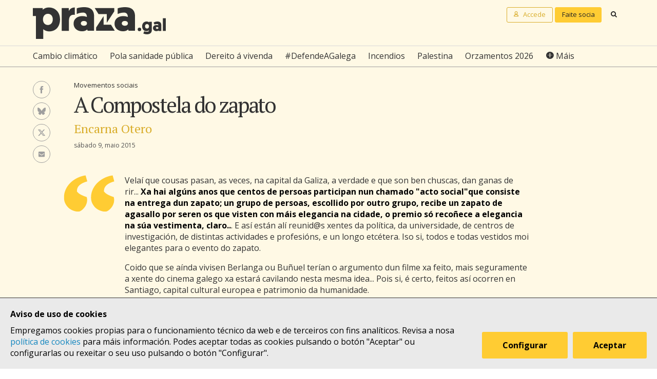

--- FILE ---
content_type: text/html; charset=UTF-8
request_url: https://praza.gal/opinion/a-compostela-do-zapato
body_size: 5857
content:
<!DOCTYPE html>
<html lang="gl">
<head>
    <meta charset="utf-8">
    <meta name="viewport" content="width=device-width, initial-scale=1">
    <title>A Compostela do zapato - Praza Pública</title>
    <meta name="description" content="Mágoa que xa non estean Castelao ou Borobó para poder rir a cachón cos seus debuxos e crónicas desta Compostela, de verdade tan chusca"/>

    <meta property="og:site_name" content="Praza Pública">
    <meta property="og:url" content="https://praza.gal/opinion/a-compostela-do-zapato">
    <meta property="og:title" content="A Compostela do zapato - Praza Pública">
    <meta property="og:description" content="Mágoa que xa non estean Castelao ou Borobó para poder rir a cachón cos seus debuxos e crónicas desta Compostela, de verdade tan chusca">
    <meta property="og:image"
          content="https://praza.gal/media/cache/resolve/open_graph/build/static/praza-por-defecto.jpg">
        <meta property="og:type" content="article">
    <meta property="article:published_time" content="2015-05-09T08:16:54.000000Z">
            <meta property="article:section" content="Movementos sociais">
        <meta property="fb:pages" content="216064968458804">

    <meta name="twitter:card" content="summary_large_image">
    <meta name="twitter:site" content="@prazapublica">
    <meta name="twitter:title" content="A Compostela do zapato - Praza Pública">
    <meta name="twitter:description" content="Mágoa que xa non estean Castelao ou Borobó para poder rir a cachón cos seus debuxos e crónicas desta Compostela, de verdade tan chusca">
    <meta name="twitter:image" content="https://praza.gal/media/cache/resolve/open_graph/build/static/praza-por-defecto.jpg">

    <link rel="alternate" hreflang="gl" href="https://praza.gal/opinion/a-compostela-do-zapato">
    <link rel="canonical" href="https://praza.gal/opinion/a-compostela-do-zapato">

            <link href="https://fonts.googleapis.com/css?family=Open+Sans:400,400i,700,700i,800" rel="stylesheet">
        <link href="https://fonts.googleapis.com/css?family=PT+Serif" rel="stylesheet">
        <link rel="stylesheet" href="/build/praza/css/app.e3972bdb.css">
    
    <link rel="apple-touch-icon" sizes="180x180" href="/apple-touch-icon.png">
    <link rel="icon" type="image/png" sizes="32x32" href="/favicon-32x32.png">
    <link rel="icon" type="image/png" sizes="16x16" href="/favicon-16x16.png">
    <link rel="manifest" href="/site.webmanifest">
    <link rel="mask-icon" href="/safari-pinned-tab.svg" color="#ffffff">
    <meta name="msapplication-TileColor" content="#ffffff">
    <meta name="theme-color" content="#ffffff">


    <!-- Global site tag (gtag.js) - Google Analytics -->
    <script async src="https://www.googletagmanager.com/gtag/js?id=G-H803MQBCZN"></script>
</head>
<body class="tpl-article-single pg-opinion-article-single">
    <div class="site-header-wrapper" id="site-header">
    <ads endpoint="https://praza.gal/publicidade/header"></ads>
    <header class="ml-site-header">
        <div class="site-header-inner-wrapper">
            <div class="brand-wrapper">
                <span class="nav-toggle" @click="toggleMenu">
                    <span></span>
                    <span></span>
                    <span></span>
                </span>

                <div class="logo-wrapper">
                    <a class="logo image" href="/"><span class="is-sr-only">Praza</span></a>
                </div>

                            </div>

            <div class="user-menu-wrapper">
                <nav class="user-menu">
                                            <a href="/accede" class="button-alt button-small login-button user">
                            <span class="text">Accede</span>
                        </a>

                        <a href="/faitedepraza" class="button button-small register-button">
                            Faite socia
                        </a>
                    
                    <a class="button button-small search-button search"
                       href="/buscar">
                        <span class="is-sr-only">Buscar</span>
                    </a>
                </nav>
            </div>
        </div>

        <div class="hot-topics-wrapper">
            <nav class="at-hot-topics">
                <ul class="hot-topics-list">
                                            <li><a href="/temas/cambio-climatico"
                               class="topic">Cambio climático</a></li>
                                            <li><a href="/temas/pola-sanidade-publica"
                               class="topic">Pola sanidade pública</a></li>
                                            <li><a href="/temas/dereito-a-vivenda"
                               class="topic">Dereito á vivenda</a></li>
                                            <li><a href="/temas/defendeagalega"
                               class="topic">#DefendeAGalega</a></li>
                                            <li><a href="/temas/incendios"
                               class="topic">Incendios</a></li>
                                            <li><a href="/temas/palestina"
                               class="topic">Palestina</a></li>
                                            <li><a href="/temas/orzamentos-2026"
                               class="topic">Orzamentos 2026</a></li>
                    
                    <li><a href="#" @click.prevent="toggleMenu" class="topic plus">Máis</a></li>
                </ul>
            </nav>
        </div>

        <div class="menu-wrapper" :class="{'is-open': isMenuOpen}">
            <nav class="at-menu">
                <div class="actions-wrapper">
                    <div class="search-form-wrapper">
                        <form method="get" action="/buscar" class="search-form">
                            <div class="field">
                                <label for="search-query-input" class="query-input-label">Buscar en Praza</label>
                                <div class="control control-search">
                                    <input type="search" name="q" class="query-input input" id="search-query-input"
                                           placeholder="Buscar en Praza"/>
                                    <a class="button-search search"><span class="is-sr-only">Buscar</span></a>
                                </div>
                            </div>
                        </form>
                    </div>
                    <div class="close-menu-wrapper">
                        <button class="close-menu" @click="toggleMenu">
                            <span class="is-sr-only">Ocultar menú</span>
                        </button>
                    </div>
                </div>

                <ul class="hot-topics-list">
                                            <li><a href="/temas/cambio-climatico"
                               class="topic">Cambio climático</a></li>
                                            <li><a href="/temas/pola-sanidade-publica"
                               class="topic">Pola sanidade pública</a></li>
                                            <li><a href="/temas/dereito-a-vivenda"
                               class="topic">Dereito á vivenda</a></li>
                                            <li><a href="/temas/defendeagalega"
                               class="topic">#DefendeAGalega</a></li>
                                            <li><a href="/temas/incendios"
                               class="topic">Incendios</a></li>
                                            <li><a href="/temas/palestina"
                               class="topic">Palestina</a></li>
                                            <li><a href="/temas/orzamentos-2026"
                               class="topic">Orzamentos 2026</a></li>
                                        <li><a href="/temas" class="topics-all">Ver todos os temas</a></li>
                </ul>

                <ul class="sections-list">
                    <li class="topics"><a href="/temas">Temas</a></li>
                    <li class="opinion"><a href="/opinion">Opinión</a></li>
                    <li class="dozens"><a href="/ducias">Ducias</a></li>
                </ul>

                <ul class="areas-list">
                                            <li><a href="/politica"
                               class="area">Política</a></li>
                                            <li><a href="/deportes"
                               class="area">Deportes</a></li>
                                            <li><a href="/ciencia-e-tecnoloxia"
                               class="area">Ciencia e tecnoloxía</a></li>
                                            <li><a href="/acontece"
                               class="area">Acontece</a></li>
                                            <li><a href="/cultura"
                               class="area">Cultura</a></li>
                                            <li><a href="/lecer"
                               class="area">Lecer</a></li>
                                            <li><a href="/mundo"
                               class="area">Mundo</a></li>
                                            <li><a href="/economia"
                               class="area">Economía</a></li>
                                            <li><a href="/movementos-sociais"
                               class="area">Movementos sociais</a></li>
                                    </ul>

                                    <ul class="local-editions-list">
                                                    <li><a href="/a-coruna"
                                   class="local-edition">A Coruña</a></li>
                                                    <li><a href="/ferrol"
                                   class="local-edition">Ferrol</a></li>
                                                    <li><a href="/lugo"
                                   class="local-edition">Lugo</a></li>
                                                    <li><a href="/ourense"
                                   class="local-edition">Ourense</a></li>
                                                    <li><a href="/pontevedra"
                                   class="local-edition">Pontevedra</a></li>
                                                    <li><a href="/santiago"
                                   class="local-edition">Santiago</a></li>
                                                    <li><a href="/vigo"
                                   class="local-edition">Vigo</a></li>
                                            </ul>
                            </nav>
        </div>
    </header>
</div>

<main class="main-content">
        <article id="article">
        <div class="page-wrapper">
            <div class="main-wrapper">
                <div class="ml-article-single">
                    <header class="article-header">
                                
    <ul class="at-taxonomy-list">
        
                    <li>
                                    <a href="/movementos-sociais" class="area">
                        Movementos sociais
                    </a>
                                
                            </li>
            </ul>

                        
                        <h1 class="article-headline">A Compostela do zapato</h1>

                        <ul class="article-opinion-authors-summary-list">
                <li>
            <a href="/xornalista/encarna-otero" class="author-name">Encarna Otero</a>
        </li>
    </ul>
                        <time class="article-date" datetime="2015-05-09T08:16:54.000000Z">
                            sábado 9, maio 2015
                        </time>

                        <div class="social-features-list-wrapper" id="social-features-list">
    <ul class="at-social-features-list">
        <li>
            <a href="http://www.facebook.com/sharer/sharer.php?u=https://praza.gal/opinion/a-compostela-do-zapato" target="_blank" class="icon-social facebook">
                <span class="is-sr-only">Facebook</span>
            </a>
        </li>
        <li>
            <a href="https://bsky.app/intent/compose?text=A+Compostela+do+zapato+%40praza.gal+https%3A%2F%2Fpraza.gal%2Fopinion%2Fa-compostela-do-zapato" target="_blank" class="icon-social bluesky">
                <span class="is-sr-only">Bluesky</span>
            </a>
        </li>
        <li>
            <a href="https://twitter.com/intent/tweet?url=https://praza.gal/opinion/a-compostela-do-zapato&amp;text=A+Compostela+do+zapato&amp;via=prazapublica" target="_blank" class="icon-social twitter-x">
                <span class="is-sr-only">Twitter/X</span>
            </a>
        </li>
        <li>
            <a href="whatsapp://send?text=https%3A%2F%2Fpraza.gal%2Fopinion%2Fa-compostela-do-zapato" target="_blank" class="icon-social whatsapp">
                <span class="is-sr-only">WhatsApp</span>
            </a>
        </li>
        <li>
            <a href="mailto:?subject=Praza Pública&amp;body=A Compostela do zapato https://praza.gal/opinion/a-compostela-do-zapato" target="_blank" class="icon-social e-mail">
                <span class="is-sr-only">Enviar un e-mail</span>
            </a>
        </li>
            </ul>
</div>
                                            </header>

                    
                    <div class="article-body">
                        <ads endpoint="/publicidade/article-pre-body"></ads>

                                                                                                                                                        <div class="article-body-text-wrapper">
	<div class="content article-body-text">
	    <p>
	Velaí que cousas pasan, as veces, na capital da Galiza, a verdade e que son ben chuscas, dan ganas de rir... <strong>Xa hai algúns anos que centos de persoas participan nun chamado "acto social"que consiste na entrega dun zapato; un grupo de persoas, escollido por outro grupo, recibe un zapato de agasallo por seren os que visten con máis elegancia na cidade, o premio só recoñece a elegancia na súa vestimenta, claro..</strong>. E así están alí reunid@s xentes da política, da universidade, de centros de investigación, de distintas actividades e profesións, e un longo etcétera. Iso si, todos e todas vestidos moi elegantes para o evento do zapato.</p>
<p>
	Coido que se aínda vivisen Berlanga ou Buñuel terían o argumento dun filme xa feito, mais seguramente a xente do cinema galego xa estará cavilando nesta mesma idea... Pois si, é certo, feitos así ocorren en Santiago, capital cultural europea e patrimonio da humanidade.</p>
<blockquote>
	<p>
		Mágoa que xa non estean Castelao ou Borobó para poder rir a cachón cos seus debuxos e crónicas desta Compostela, de verdade tan chusca</p>
</blockquote>
<p>
	Ben certo é que tamén ocorren moitas outras cousas; por exemplo, nestas semanas tivo lugar a estrea dunha composición musical dun fillo da cidade e músico xa universal, Abe Rabade e o seu trío, que tocaron en concerto coa Real Filarmonía de Galiza nunha actuación espléndida, co aforo cheo e a presenza de moita nenez e mocidade, da pouca que aínda pode vivir na Galiza;<strong> tamén no Barrio de S. Pedro a AA.VV. fixo a festa da primavera, con moita auga e sen electricidade, por decisión do goberno municipal</strong>, mais a veciñanza resolveu esta prohibición e a festa aledou os corazóns e mesmo, durante un anaco, o tempo.</p>
<p>
	<strong>Mágoa que xa non estean Castelao ou Borobó para poder rir a cachón cos seus debuxos e crónicas desta Compostela, de verdade tan chusca</strong>. Ó mellor <em>El Roto</em>, que si estivo en Santiago algunha vez mostrando a súa obra, anímase e fai un debuxo sobor da Compostela do zapato... haberá que agardar....</p>
	</div>
</div>                                    
                                                                    
                                                                                                                                                <ads endpoint="/publicidade/article-body-block?slice=1"></ads>                                                                                                                    <ads endpoint="/publicidade/article-body-block?slice=2"></ads>                                                                                                                    <ads endpoint="/publicidade/article-body-block?slice=3"></ads>                                                                                                                    <ads endpoint="/publicidade/article-body-block?slice=4"></ads>                                                                                                                                        
                                                                        </div>
                </div>
            </div>
        </div>

        
                    
            <div class="page-wrapper">
                <div class="main-wrapper">
                    <div class="article-footer-wrapper">
                        <footer class="article-footer">
                            <div class="ml-authors-list">
                                <ul class="authors-list">
                                                                            <li>
                                            <div class="at-author">
    <div class="author-image-wrapper">
                    <img class="image" src="https://praza.gal/media/cache/author_thumbnail/xornal/uploads/xornalistas/foto/4f27b8480e9b0-encarnaotero001.jpg"
                 alt="Encarna Otero"/>
            </div>

    <header class="author-header">
        <h1 class="author-name">
            <a href="/xornalista/encarna-otero">Encarna Otero</a>
        </h1>

                    <div class="author-info">
                <p>
	Concelleira en representación do BNG en Santiago de Compostela dende 1991 e voceira municipal desta formación. Desde o ano 1999, é 1ª Tenente de Alcalde e Concelleira-Delegada de Reabilitación do Casco Histórico, de relacións co Consórcio e de Muller. Tras as eleccións autonómicas do ano 2005 e como consecuencia do cambio de goberno con data 25 de agosto foi nomeada na Consellería de Vivenda e Solo, Directora Xeral de Fomento e Calidade da Vivenda.</p>
            </div>
        
                    <div class="social-features-list-wrapper">
                <ul class="at-social-features-list">
                    
                                    </ul>
            </div>
            </header>
</div>                                        </li>
                                                                    </ul>
                            </div>

                            <div class="button-wrapper">
                                <button class="button button-block" @click="showComments">Ver comentarios</button>
                            </div>
                            <div id="disqus_thread" data-disqus="3d3c06da6ed9ff86acdfc8d63efa8400"></div>
                        </footer>
                    </div>

                    <ads endpoint="/publicidade/article-footer"></ads>
                </div>
            </div>

            <full-screen-gallery-viewer
                    v-model="fullScreenGalleryItems"
                    :open="isFullScreenGalleryOpen"
                    :target="target"
                    @close="handleFullScreenGalleryClose"
            ></full-screen-gallery-viewer>

            <div class="membership-banner-wrapper">
    <div class="membership-banner-inner-wrapper">
        <div class="at-membership-banner">
            <figure class="membership-banner-image-wrapper">
                <img class="membership-banner-image" src="/build/static/banner-socias.png" alt="" />
            </figure>

            <div class="membership-banner-header-wrapper">
                <header class="membership-banner-header">
                    <h1 class="membership-banner-title">Grazas ás socias e socios editamos un xornal plural</h1>
                    <div class="membership-banner-text">
                        As socias e socios de Praza.gal son esenciais para editarmos cada día un xornal plural. Dende moi pouco a túa achega económica pode axudarnos a soster e ampliar a nosa redacción e, así, a contarmos máis, mellor e sen cancelas.
                    </div>
                    <div class="button-wrapper">
                        <a href="/faitedepraza" class="button button-secondary">Quero ser de Praza</a>
                    </div>
                </header>
            </div>
        </div>
    </div>
</div>
            <div class="page-wrapper">
                <div class="main-wrapper">
                    <aside class="article-related-content">
                        <section class="ml-articles-list">
                            
                            <ads endpoint="/publicidade/article-related"></ads>

                                                    </section>
                    </aside>
                </div>
            </div>
            </article>
</main>

    <div class="site-footer-wrapper" id="site-footer">
    <footer class="ml-site-footer">
        <div class="site-footer-inner-wrapper">

            <div class="footer-links footer-links--no-expandable">
                <h1 class="footer-links-title">Síguenos</h1>
                <div class="social-features-list-wrapper">
                    <ul class="at-social-features-list">
                        <li>
                            <a href="https://www.facebook.com/prazapublica" target="_blank"
                               class="icon-social facebook">
                                <span class="is-sr-only">Facebook</span>
                            </a>
                        </li>
                        <li>
                            <a href="https://www.instagram.com/praza.gal/" target="_blank"
                               class="icon-social instagram">
                                <span class="is-sr-only">Instagram</span>
                            </a>
                        </li>
                        <li>
                            <a href="https://bsky.app/profile/praza.gal" target="_blank" class="icon-social bluesky">
                                <span class="is-sr-only">Bluesky</span>
                            </a>
                        </li>
                        <li>
                            <a href="https://twitter.com/prazapublica" target="_blank" class="icon-social twitter-x">
                                <span class="is-sr-only">Twitter/X</span>
                            </a>
                        </li>
                        <li>
                            <a href="https://www.youtube.com/channel/UCPT8yrs6YnIngJ_GrwOc7FQ" target="_blank"
                               class="icon-social youtube">
                                <span class="is-sr-only">Youtube</span>
                            </a>
                        </li>
                        <li>
                            <a href="https://t.me/prazapublica" target="_blank" class="icon-social telegram">
                                <span class="is-sr-only">Telegram</span>
                            </a>
                        </li>
                        <li>
                            <a href="/rss/novas" class="icon-social rss" title="RSS Novas">
                                <span class="is-sr-only">RSS Novas</span>
                            </a>
                        </li>
                        <li>
                            <a href="/rss/opinion" class="icon-social rss" title="RSS Opinión">
                                <span class="is-sr-only">RSS Opinión</span>
                            </a>
                        </li>
                    </ul>
                </div>
            </div>

            <div class="footer-links">
                <h1 class="footer-links-title" @click="toggleFooterMenu">
                    <span>Sobre Praza</span>
                    <span class="footer-links-title__icon caret-down"></span>
                </h1>
                <ul class="footer-links-list">
                                            <li><a href="/sobre-praza/fundacion-praza-publica">Fundación Praza Pública</a></li>
                                            <li><a href="/sobre-praza/contacto">Contacto</a></li>
                                            <li><a href="/sobre-praza/licenzas">Licenzas</a></li>
                                            <li><a href="/sobre-praza/colofon">Colofón</a></li>
                                            <li><a href="/sobre-praza/legal">Legal</a></li>
                                            <li><a href="/sobre-praza/as-cookies">As cookies </a></li>
                                            <li><a href="/sobre-praza/in-english">In English</a></li>
                                    </ul>
            </div>

            <div class="footer-links">
                <h1 class="footer-links-title" @click="toggleFooterMenu">
                    Axuda
                    <span class="footer-links-title__icon caret-down"></span>
                </h1>
                <ul class="footer-links-list footer-links-list--expanded">
                                            <li><a href="/axuda/como-contratar-publicidade-en-praza.gal">Como contratar publicidade en Praza.gal?</a></li>
                                            <li><a href="/axuda/como-escribir-en-praza.gal">Como escribir en Praza.gal?</a></li>
                                            <li><a href="/axuda/como-se-financia">Como se financia?</a></li>
                                            <li><a href="/axuda/as-contas-de-praza">As contas de Praza</a></li>
                                            <li><a href="/axuda/desgravacion-de-doazons">Desgravación de doazóns</a></li>
                                    </ul>
            </div>

            <div class="footer-links">
                <h1 class="footer-links-title" @click="toggleFooterMenu">
                    Todas as áreas
                    <span class="footer-links-title__icon caret-down"></span>
                </h1>
                <ul class="footer-links-list">
                                            <li><a href="/politica">Política</a>
                        </li>
                                            <li><a href="/deportes">Deportes</a>
                        </li>
                                            <li><a href="/ciencia-e-tecnoloxia">Ciencia e tecnoloxía</a>
                        </li>
                                            <li><a href="/acontece">Acontece</a>
                        </li>
                                            <li><a href="/cultura">Cultura</a>
                        </li>
                                            <li><a href="/lecer">Lecer</a>
                        </li>
                                            <li><a href="/mundo">Mundo</a>
                        </li>
                                            <li><a href="/economia">Economía</a>
                        </li>
                                            <li><a href="/movementos-sociais">Movementos sociais</a>
                        </li>
                                    </ul>
            </div>

            <div class="footer-links">
                <h1 class="footer-links-title" @click="toggleFooterMenu">
                    Lugares
                    <span class="footer-links-title__icon caret-down"></span>
                </h1>
                <ul class="footer-links-list">
                                            <li>
                            <a href="/a-coruna">A Coruña</a>
                        </li>
                                            <li>
                            <a href="/ferrol">Ferrol</a>
                        </li>
                                            <li>
                            <a href="/lugo">Lugo</a>
                        </li>
                                            <li>
                            <a href="/ourense">Ourense</a>
                        </li>
                                            <li>
                            <a href="/pontevedra">Pontevedra</a>
                        </li>
                                            <li>
                            <a href="/santiago">Santiago</a>
                        </li>
                                            <li>
                            <a href="/vigo">Vigo</a>
                        </li>
                                    </ul>
            </div>
        </div>

        <div class="logo-wrapper">
            <a class="foundation-logo image" href="/sobre-praza/fundacion-praza-publica">
                <span class="is-sr-only">Fundación Praza Pública</span>
            </a>

            <a class="nrede-logo image" href="https://xornalistas.gal/colexio/rexistro-de-medios-dixitais-galegos/"
               target="_blank">
                <span class="is-sr-only">NRede - Rexistro de Medio Dixitais Galegos</span>
            </a>
        </div>

        <cookie-banner g-analytics-id="G-H803MQBCZN"></cookie-banner>
    </footer>
</div>

        <script src="/build/runtime.38458af0.js" defer></script><script src="/build/praza/js/header.3d80ab49.js" defer></script>
    <script src="/build/praza/js/footer.293b92fe.js" defer></script>


    <script src="/build/praza/js/pages/article-single.02ac9138.js" defer></script>
</body>
</html>
